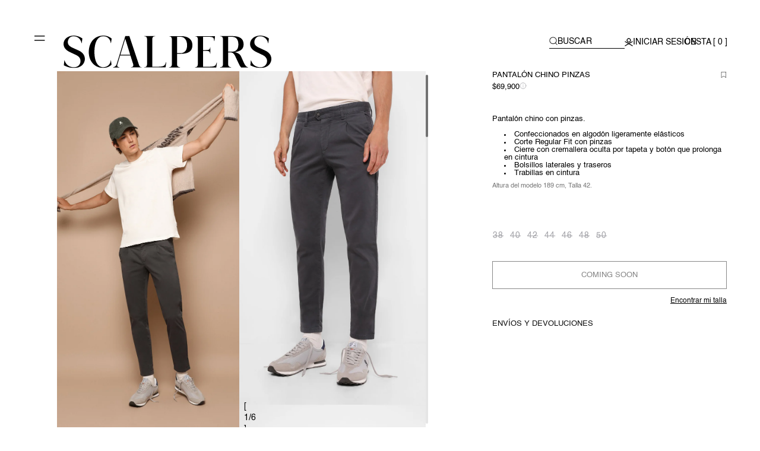

--- FILE ---
content_type: image/svg+xml
request_url: https://cl.scalperscompany.com/cdn/shop/files/Scalpers_-_black.svg?v=1719311978&width=1100
body_size: 991
content:
<svg width="249" height="40" viewBox="0 0 249 40" fill="none" xmlns="http://www.w3.org/2000/svg">
<path d="M67.9912 23.6717L73.8294 3.77381L79.8221 23.6717H67.9912ZM139.899 1.44905C144.977 1.44905 147.871 5.84332 147.871 11.938C147.871 18.0326 145.077 21.6532 139.799 21.6532H135.84V1.44512H139.903L139.899 1.44905ZM201.141 1.398C206.675 1.398 209.214 4.75555 209.214 10.8541C209.214 16.9527 206.524 19.8469 201.037 19.8469H197.024V1.398H201.137H201.141ZM126.239 39.3285H139.444V39.0183C137.26 39.0183 135.84 37.7263 135.84 35.6607V22.4818H140.462C149.449 22.4818 154.223 19.1243 154.223 11.8359C154.223 4.54742 149.449 0.62046 140.462 0.62046H126.243V0.930693C128.327 0.930693 129.646 1.75928 129.646 5.06578V34.9342C129.646 38.2407 128.327 39.0693 126.243 39.0693V39.3285H126.239ZM122.025 39.3285L122.94 32.8176H122.585C121.165 37.1058 120.655 38.4489 111.668 38.4489H106.135V5.0108C106.135 1.7043 107.455 0.875716 109.538 0.875716V0.565483H96.5382V0.875716C98.6219 0.875716 99.9416 1.7043 99.9416 5.0108V34.8792C99.9416 38.1857 98.6219 39.0143 96.5382 39.0143V39.3246H122.029L122.025 39.3285ZM83.2795 35.0913C83.484 35.7628 84.4487 38.9162 80.6903 39.0183V39.3285H93.6904V39.0183C91.1012 39.0183 90.696 37.5731 89.7815 34.73L78.8111 0.569414H73.9375L63.4764 35.7118C62.9671 37.4161 61.3425 38.9162 59.4633 39.0183V39.3285H66.93V39.0183C64.8463 38.8651 63.7813 38.0876 64.4913 35.7118L67.7905 24.4964H80.0806L83.2795 35.0913ZM187.431 39.3285H200.481V39.0183C198.398 39.0183 197.028 37.7263 197.028 35.6607V20.6754H199.362C202.156 20.6754 203.931 22.0695 205.305 25.0697L209.569 34.4748C210.433 36.3872 211.498 38.1975 212.463 39.3324H220.74V39.0222C218.86 38.763 217.336 36.9016 215.866 33.5951L212.413 25.7412C210.888 22.3287 208.149 21.3469 204.846 20.4712C212.413 19.2303 215.457 16.3872 215.457 10.7049C215.457 3.62459 210.684 0.577263 201.747 0.577263H187.427V0.887496C189.511 0.887496 190.831 1.71608 190.831 5.02258V34.891C190.831 38.1975 189.561 39.0261 187.427 39.0261V39.3363L187.431 39.3285ZM160.721 34.8832C160.721 38.1897 159.401 39.0183 157.317 39.0183V39.3285H182.808L183.568 33.387H183.213C181.994 37.471 181.384 38.4528 172.447 38.4528H166.914V18.763C173.821 18.8141 174.987 18.712 175.446 22.3797H175.751V14.3177H175.446C174.99 17.9855 173.821 17.8834 166.914 17.9344V1.398H170.927C179.204 1.398 179.764 1.81033 180.169 6.82506H180.474L181.288 0.573339H157.317V0.883566C159.401 0.883566 160.721 1.71216 160.721 5.01866V34.8871V34.8832ZM241.311 18.3978L233.744 14.8321C229.785 12.9707 228.311 10.8031 228.311 7.95995C228.311 5.11683 230.14 0.828588 235.218 0.828588C239.381 0.828588 243.749 3.67171 244.714 9.35402H245.019L245.729 3.56568C243.8 2.06558 239.991 0 235.218 0C228.666 0 223.182 4.18614 223.182 10.2847C223.182 14.5219 225.721 17.8284 230.495 20.2081L237.961 23.8759C241.565 25.6313 243.495 28.1642 243.495 31.4196C243.495 34.675 241.361 39.1714 235.623 39.1714C230.444 39.1714 226.076 36.3794 224.402 30.697H224.097L223.487 36.7445C226.177 38.1386 230.19 40 235.673 40C245.524 40 248.723 33.2299 248.673 28.6825C248.523 24.1861 246.034 20.6715 241.311 18.3978ZM36.9668 20.2592C36.9668 9.82133 39.9612 0.828588 47.6324 0.828588C52.9652 0.828588 56.0097 4.75555 56.5191 9.14981H56.8239L57.5339 3.77381C55.9596 2.22266 52.7607 0 47.6826 0C36.4073 0 30.214 9.14589 30.1638 20.2592C30.1137 30.9052 36.5616 39.9489 47.3777 39.9489C52.2012 39.9489 55.6046 37.8284 57.3835 35.971L56.7236 30.701H56.4188C56.1139 34.9382 52.915 39.0222 47.4317 39.0222C40.4243 39.0222 36.9707 31.0112 36.9707 20.2631L36.9668 20.2592ZM18.1284 18.3978L10.5614 14.8321C6.60232 12.9707 5.12828 10.8031 5.12828 7.95995C5.12828 5.11683 6.95732 0.828588 12.0354 0.828588C16.199 0.828588 20.5671 3.67171 21.5318 9.35402H21.8367L22.5467 3.56568C20.6173 2.06558 16.8087 0 12.0354 0C5.48328 0 0 4.18614 0 10.2847C0 14.5219 2.53906 17.8284 7.31233 20.2081L14.779 23.8759C18.3831 25.6313 20.3125 28.1642 20.3125 31.4196C20.3125 34.675 18.1786 39.1714 12.4406 39.1714C7.26216 39.1714 2.89406 36.3794 1.21936 30.697H0.914523L0.304841 36.7445C2.99439 38.1386 7.00749 40 12.4908 40C22.3422 40 25.5411 33.2299 25.4909 28.6825C25.3404 24.1861 22.8515 20.6715 18.1284 18.3978Z" fill="black"></path>
</svg>


--- FILE ---
content_type: text/javascript
request_url: https://cl.scalperscompany.com/cdn/shop/t/184/assets/rocket-size-guide.js?v=113909312059908560431747318063
body_size: 1088
content:
class SizeGuideDrawer extends HTMLElement{constructor(){super(),this.addEventListener("keyup",evt=>evt.code==="Escape"&&this.close()),this.section=document.querySelector(`#${this.dataset.productInfo}`)||document.querySelector(`variant-swiper[data-product-id="${this.dataset.productId}"]`),this.querySelector('[id^="Drawer-Overlay"]').addEventListener("click",this.close.bind(this)),this.setAccessibility(),this.handleTabs(),this.querySelector(".size-guide__cta button").addEventListener("click",this.onSubmit.bind(this)),this.trackButtonSubmit()}setAccessibility(){const trigger=document.querySelector(`[data-drawer="${this.id}"]`);trigger&&(trigger.setAttribute("role","button"),trigger.setAttribute("aria-haspopup","dialog"),trigger.addEventListener("click",event=>{event.preventDefault(),this.show(trigger)}),trigger.addEventListener("keydown",event=>{event.code.toUpperCase()==="SPACE"&&(event.preventDefault(),this.show(trigger))}))}onSubmit(e){let button=e.currentTarget;button.setAttribute("disabled",!0),this.section.querySelector("product-form form").dispatchEvent(new Event("submit")),subscribe(PUB_SUB_EVENTS.cartUpdate,()=>{this.close(),button.removeAttribute("disabled")}),subscribe(PUB_SUB_EVENTS.cartError,()=>{this.close(),button.removeAttribute("disabled")})}activeOption(){let currentOptionEL=this.section.querySelector(".fieldset-size input:checked")||this.section.querySelector(".fieldset-talla input:checked");currentOptionEL||(currentOptionEL=this.section.querySelector(".fieldset-size input")||this.section.querySelector(".fieldset-talla input"));let currentOption=currentOptionEL.value;currentOption&&this.querySelector(`[data-value="${this.handle(currentOption)}"]`).dispatchEvent(new Event("click"))}handleTabs(){this.querySelectorAll(".size-guide__tab").forEach((tab,index)=>{tab.addEventListener("click",()=>{this.querySelectorAll(".size-guide__tab").forEach(el=>el.classList.remove("active")),tab.classList.add("active"),this.querySelectorAll(".size-guide__content").forEach(el=>el.classList.add("hidden")),this.querySelectorAll(".size-guide__content")[index].classList.remove("hidden")})})}handleSwiper(){this.swiperOption&&this.swiperOption.destroy(),this.swiperOption=new Swiper(this.querySelector(".swiper"),{slidesPerView:"auto",spaceBetween:8,mousewheel:!0})}show(triggeredBy){triggeredBy&&this.setActiveElement(triggeredBy),this.opening=!0,setTimeout(()=>{this.classList.add("animate","active")}),this.addEventListener("transitionend",()=>{const focusElement=this.querySelector(".drawer__inner")||this.querySelector(".drawer__close");trapFocus(this,focusElement),this.handleSwiper()},{once:!0}),document.body.classList.add("overflow-hidden"),this.querySelectorAll("[data-content-url]").forEach(e=>{let path=e.dataset.contentUrl;if(e.classList.contains("content-loaded")){this.activeOption();return}this.renderContents(path,e)})}close(){this.classList.remove("active"),removeTrapFocus(this.activeElement),document.body.classList.remove("overflow-hidden")}convertCSV(data){const lines=data.split(`
`),headers=lines[0].split(","),items=lines.slice(1).map(line=>{const values=line.split(","),item={};return headers.forEach((header,i)=>{item[header.trim()]=values[i].trim()}),item});let obj={};return items.forEach(item=>{let key=item.TALLA;delete item.TALLA,obj[key]={...item}}),obj}handleOptionClick(e){const value=e.currentTarget.dataset.value,rows=this.querySelectorAll(".size-guide-table__row");this.querySelectorAll(".size-guide__option").forEach(el=>el.classList.remove("active")),e.currentTarget.classList.add("active"),rows.forEach(row=>{row.dataset.option===value?row.classList.remove("hidden"):row.classList.add("hidden")});let selectedOption=this.section.querySelector(`.fieldset-size input[value="${e.currentTarget.textContent.trim()}"`)||this.section.querySelector(`.fieldset-talla input[value="${e.currentTarget.textContent.trim()}"`);selectedOption&&(selectedOption.checked=!0,this.section.querySelector("product-variant-radius")&&this.section.querySelector("product-variant-radius").dispatchEvent(new Event("change")),this.section.querySelector("variant-radios-pdf")&&this.section.querySelector("variant-radios-pdf").onVariantChange())}renderContents(path,element){fetch(path).then(response=>response.text()).then(data=>{const html=document.createElement("div");let obj=this.convertCSV(data);obj&&(element.innerHTML=this.renderData(obj,element),element.classList.add("content-loaded"),this.querySelectorAll(".size-guide__option").forEach(el=>el.addEventListener("click",this.handleOptionClick.bind(this))),this.activeOption())}).catch(e=>{console.error(e)})}trackButtonSubmit(){let submitButton=this.section.querySelector('.product-form__submit[name="add"]');console.log(submitButton),new MutationObserver(mutationsList=>{for(let mutation of mutationsList)if(mutation.type==="attributes"&&mutation.attributeName==="disabled"){const submitButton2=this.section.querySelector('.product-form__submit[name="add"]');this.querySelectorAll(".size-guide__cta button").forEach(sizeGuideButton=>{submitButton2.getAttribute("disabled")?sizeGuideButton.setAttribute("disabled",!0):sizeGuideButton.removeAttribute("disabled"),sizeGuideButton.innerHTML=submitButton2.innerHTML})}}).observe(submitButton,{attributes:!0})}handle(str){return str.toLowerCase().replace(/[^a-z0-9]+/g,"-").replace(/(^-|-$)+/g,"")}convertCmToInch(cm){cm=parseFloat(cm);const inch=cm/2.54;return Math.floor(inch)}renderData(obj,element){let rows=Object.keys(obj).map(key=>`${Object.entries(obj[key]).map(([k,v])=>`<div class="size-guide-table__row hidden" data-option="${this.handle(key)}"><div class="size-guide-table__col">
                               ${k}
               </div>
              <div class="size-guide-table__col  center size-guide-table__col--cm">
                              ${v}
              </div>
          <div class="size-guide-table__col  center size-guide-table__col--inch">
              ${v&&v.split("-").map(cm=>this.convertCmToInch(cm)).join("-")}
          </div>
              </div>`).join("")}`);return`<div class="size-guide-table">
      <div class="size-guide-table__header">
             ${element.dataset.label.split(",").map((label,i)=>`<div class="size-guide-table__col ${i>0?" center":""}"> ${label.trim()}
          </div> `).join("")}
              </div>
              ${rows.join("")}
      </div>`}getSectionInnerHTML(html,selector=".shopify-section"){return new DOMParser().parseFromString(html,"text/html").querySelector(selector).innerHTML}setActiveElement(element){this.activeElement=element}}customElements.define("size-guide-drawer",SizeGuideDrawer);
//# sourceMappingURL=/cdn/shop/t/184/assets/rocket-size-guide.js.map?v=113909312059908560431747318063
